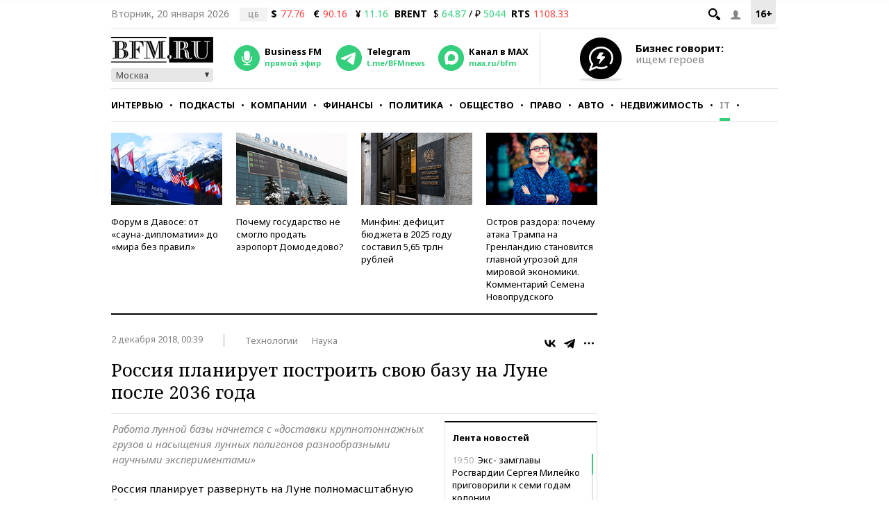

--- FILE ---
content_type: application/javascript
request_url: https://smi2.ru/counter/settings?payload=CMKIAhiM_KHjvTM6JGU2ZWE1Nzk1LTc2MmQtNDg5ZS1hZmRlLWIyNWRiMjIyZTc2Yw&cb=_callbacks____0mkmuw1jc
body_size: 1521
content:
_callbacks____0mkmuw1jc("[base64]");